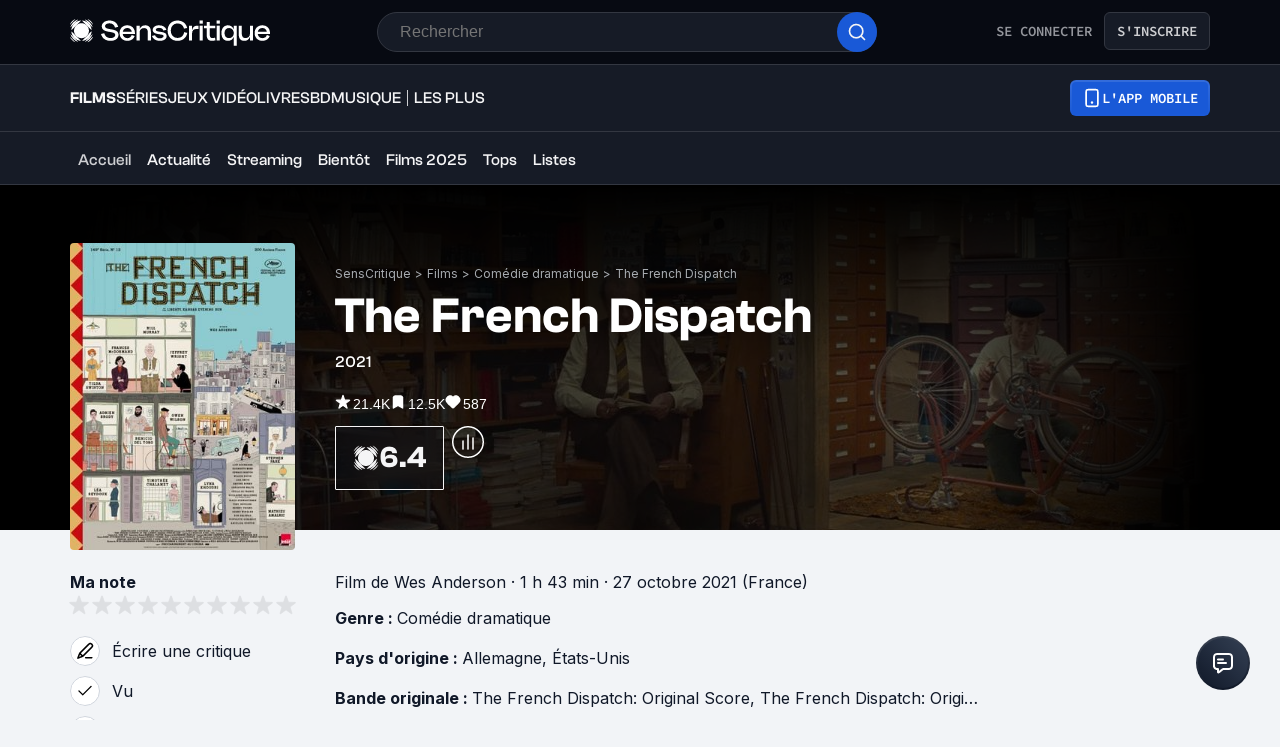

--- FILE ---
content_type: application/javascript; charset=UTF-8
request_url: https://www.senscritique.com/_next/static/chunks/1270.04cd8843c20f5b37.js
body_size: -8
content:
"use strict";(self.webpackChunk_N_E=self.webpackChunk_N_E||[]).push([[1270,9815],{61270:function(e,t,r){r.r(t);var n=r(85893),u=r(5152),o=r.n(u),l=r(73935),a=r(41686),c=r(25961),s=r(15924);let i=o()(()=>Promise.all([r.e(9888),r.e(5523),r.e(9307),r.e(5993)]).then(r.bind(r,10720)),{loadableGenerated:{webpack:()=>[10720]},ssr:!1}),d=a.ZP.div.withConfig({componentId:"sc-48986368-0"})(["display:inline-block;position:relative;"]);t.default=e=>{let{children:t,username:r}=e,{coords:u,handleMouseEnter:o,handleMouseLeave:a,mounted:p,ref:f}=(0,s.Z)();return(0,n.jsxs)(d,{"data-testid":"user-infos-hover",onMouseEnter:o,onMouseLeave:a,ref:f,children:[t,u.x&&u.y&&p?l.createPortal((0,n.jsx)(c.p,{greaterThan:"tablet",children:(0,n.jsx)(i,{coords:u,username:r,handlePopinClose:a})}),document&&document.querySelector("#portal")):null]})}},15924:function(e,t,r){var n=r(67294),u=r(76772);t.Z=()=>{let e=(0,n.useRef)(null),[t,r]=(0,n.useState)({showOnTop:!0,x:null,y:null}),o=(0,n.useRef)(void 0),[l,a]=(0,n.useState)(!1),c=()=>{clearTimeout(o.current),o.current=setTimeout(()=>{r({x:null,y:null,showOnTop:!0}),clearTimeout(o.current),o.current=void 0},150)};return(0,n.useEffect)(()=>{a(!0)},[]),{coords:t,handleMouseEnter:e=>{let n=e.target,l=!0;for(;n&&n!==e.currentTarget&&(null==n?void 0:n.id)!=="portal"&&l;)"true"===n.dataset.preventtooltip&&(l=!1),n=n.parentNode;if(!l){(t.x||t.y)&&!o&&c();return}if("mousemove"===e.type&&t.x&&t.y){o&&(clearTimeout(o.current),o.current=void 0);return}let a=(0,u.Qe)(e.currentTarget);clearTimeout(o.current),o.current=void 0,o.current=setTimeout(()=>{r(a),clearTimeout(o.current),o.current=void 0},250)},handleMouseLeave:()=>{c()},mounted:l,ref:(0,n.useCallback)(t=>{e.current=t},[])}}}}]);